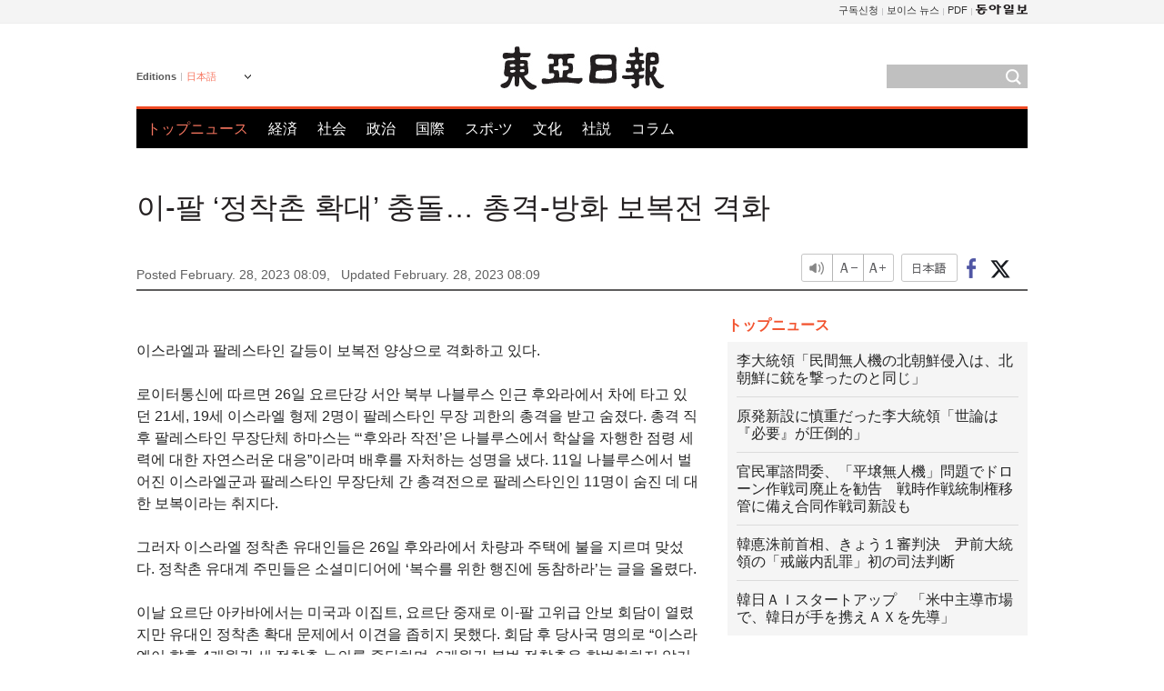

--- FILE ---
content_type: text/html; charset=UTF-8
request_url: https://www.donga.com/jp/article/all/20230228/3990322/1?m=kor
body_size: 8739
content:
<!DOCTYPE html>
<html lang="ja">
<head>
<title>イスラエル・パレスチナ「入植地拡大」で衝突、銃撃・放火の報復戦が激化 | 東亜日報</title>
<meta charset="utf-8" />
<meta name='robots' content='noindex, nofollow' />
<meta name='description' content="イスラエルとパレスチナの対立が報復戦の様相を呈している。ロイター通信によると、２６日、ヨルダン川西岸北部のナブルス近郊のフワラで、車に乗っていた２１歳、１９歳のイスラエル人兄弟がパレスチナ武装勢力の&hellip;">
<meta name='writer' content='東亜日報'>
<link rel="image_src" href="https://image.donga.com/mdonga_ad/donga800-500.jpg" />
<meta http-equiv="X-UA-Compatible" content="IE=edge" />
<link rel="preload" href="https://image.donga.com/languages/japanese_w/css/style.css?t=20250421" as="style" onload="this.onload=null;this.rel='stylesheet'">
<noscript><link rel='stylesheet' href='https://image.donga.com/languages/japanese_w/css/style.css?t=20250421'></noscript>
<script type="text/javascript" src="https://image.donga.com/donga/js.v.1.0/jquery-latest.js"></script>
<script type="text/javascript" src="https://image.donga.com/donga/js.v.1.0/jquery-ui.js" defer></script>
<script type="text/javascript" src="https://image.donga.com/donga/js.v.1.0/jquery-cookie.js" defer></script>

<script type="text/javascript" src="https://image.donga.com/donga/js.v.1.0/GAbuilder.js?t=20240911"></script>
<script type="text/javascript">
gabuilder = new GAbuilder('GTM-PCVCHHT') ;
let pageviewObj = {
    'up_login_status' : 'N',
        'ep_contentdata_content_id' : '27.3990322' ,
        'ep_contentdata_content_title' : 'イスラエル・パレスチナ「入植地拡大」で衝突、銃撃・放火の報復戦が激化' ,
        'ep_contentdata_delivered_date' : '2023-02-28 08:09:24' ,
        'ep_contentdata_content_category_1depth' : '国際' ,
        'ep_contentdata_content_category_2depth' : '-' ,
        'ep_contentdata_content_type' : '-' ,
        'ep_contentdata_content_tags' : '-' ,
        'ep_contentdata_author_name' : 'yolo(yolo)' ,
        'ep_contentdata_content_source' : '동아일보취재(jp)' ,
        'ep_contentdata_content_multimedia' : '-' ,
        'ep_contentdata_content_characters' : '546' ,
        'ep_contentdata_content_loginwall' : 'N' ,
        'ep_contentdata_content_series' : '-' ,
        'ep_contentdata_content_issue' : '-' ,
        'ep_contentdata_author_dept' : '-'
}
gabuilder.GAScreen(pageviewObj);
</script>
<script type="application/ld+json">
{
    "@context": "https://schema.org",
    "@type": "NewsArticle",
    "@id": "https://www.donga.com/jp/article/all/20230228/3990322/1?m=kor#newsarticle",
    "headline": "イスラエル・パレスチナ「入植地拡大」で衝突、銃撃・放火の報復戦が激化",
    "description": "イスラエルとパレスチナの対立が報復戦の様相を呈している。ロイター通信によると、２６日、ヨルダン川西岸北部のナブルス近郊のフワラで、車に乗っていた２１歳、１９歳のイスラエル人兄弟がパレスチナ武装勢力の…",
    "inLanguage": "jp",
    "mainEntityOfPage": "https://www.donga.com/jp/article/all/20230228/3990322/1?m=kor",
    "url": "https://www.donga.com/jp/article/all/20230228/3990322/1?m=kor",
    "image": [
        
    ],
    "datePublished": "2023-02-28T08:09:24+09:00",
    "dateModified": "2023-02-28T08:09:24+09:00",
    "author": [
        
    ],
    "publisher": {
        "@type": "Organization",
        "name": "東亜日報",
        "url": "https://www.donga.com", 
        "logo": {
            "@type": "ImageObject",
            "url": "https://image.donga.com/pc/2022/images/common/donga_icon.jpg",
            "width": 800,
            "height": 420
        }
        
    }
}
</script>
<script type="text/javascript" src="https://image.donga.com/donga/js.v.1.0/donga.js" defer></script>

<script type="text/javascript">
  window._taboola = window._taboola || [];
  _taboola.push({article:'auto'});
  !function (e, f, u, i) {
    if (!document.getElementById(i)){
      e.async = 1;
      e.src = u;
      e.id = i;
      f.parentNode.insertBefore(e, f);
    }
  }(document.createElement('script'),
  document.getElementsByTagName('script')[0],
  '//cdn.taboola.com/libtrc/dongacom-japanese/loader.js',
  'tb_loader_script');
  if(window.performance && typeof window.performance.mark == 'function')
    {window.performance.mark('tbl_ic');}
</script>
<link rel="canonical" href="https://www.donga.com/jp/article/all/20230228/3990322/1" />
<link rel="alternate" hreflang="ja" href="https://www.donga.com/jp/article/all/20230228/3990322/1" />

<meta name='robots' content='max-image-preview:standard'/>
<meta property="og:title" content="イスラエル・パレスチナ「入植地拡大」で衝突、銃撃・放火の報復戦が激化" />
<meta property="og:image" content="https://image.donga.com/mdonga_ad/donga800-500.jpg" />
<meta property="og:image:width" content="800" />
<meta property="og:image:height" content="800" />
<meta property="og:type" content="article" />
<meta property="og:site_name" content="동아일보" />
<meta property="og:description" content="イスラエルとパレスチナの対立が報復戦の様相を呈している。ロイター通信によると、２６日、ヨルダン川西岸北部のナブルス近郊のフワラで、車に乗っていた２１歳、１９歳のイスラエル人兄弟がパレスチナ武装勢力の…" />
<meta property="og:pubdate" content="2023-02-28 08:09:24" />
<meta property='og:url' content='https://www.donga.com/jp/article/all/20230228/3990322/1?m=kor'><meta name='twitter:url' content='https://www.donga.com/jp/article/all/20230228/3990322/1?m=kor' />
<meta name="twitter:card" content="summary_large_image" />
<meta name="twitter:image:src" content="https://image.donga.com/mdonga_ad/donga800-500.jpg" />
<meta name="twitter:site" content="@dongamedia" />
<meta name="twitter:description" content="イスラエルとパレスチナの対立が報復戦の様相を呈している。ロイター通信によると、２６日、ヨルダン川西岸北部のナブルス近郊のフワラで、車に乗っていた２１歳、１９歳のイスラエル人兄弟がパレスチナ武装勢力の…" />
<meta name="twitter:title" content="イスラエル・パレスチナ「入植地拡大」で衝突、銃撃・放火の報復戦が激化" />
<meta itemprop="name" content="イスラエル・パレスチナ「入植地拡大」で衝突、銃撃・放火の報復戦が激化">
<meta itemprop="description" content="イスラエルとパレスチナの対立が報復戦の様相を呈している。ロイター通信によると、２６日、ヨルダン川西岸北部のナブルス近郊のフワラで、車に乗っていた２１歳、１９歳のイスラエル人兄弟がパレスチナ武装勢力の…">
<meta itemprop="image" content="https://image.donga.com/mdonga_ad/donga800-500.jpg">
        <!-- dable meta tag -->
        <!-- 아이템 ID (필수): 아이템을 식별하기 위해 사용하시는 유일한 키를 입력해 주셔야 하며, 문자 혹은 숫자를 입력하실 수
        있으며, 동일한 아이템의 경우, PC와 모바일에서 동일한 아이템 ID 값을 가져야 합니다. -->
        <meta content="3990322" property="dable:item_id">

        <!-- 아이템 작성자(기자명) (필수) -->
        <meta content="姜聲煇" property="dable:author">

        <!-- 아이템 카테고리 -->
        <meta content="国際" property="article:section"> <!-- 메인 카테고리 (필수) -->

        <!-- 아이템 작성일(ISO 8601) (필수) -->
        <meta content="2023-02-28T08:09:24+09:00" property="article:published_time"> <!-- 예(한국시간 오후 1:20) -->
<script async src="https://securepubads.g.doubleclick.net/tag/js/gpt.js"></script>
<script>
window.googletag = window.googletag || {cmd: []};
googletag.cmd.push(function() {
googletag.defineSlot('/106061858/web_foreign/pc_article_wide', [[970, 90], [970, 250], [728, 90]], 'div-gpt-ad-1685434889869-0').addService(googletag.pubads());
googletag.defineSlot('/106061858/web_foreign/pc_article_box', [[300, 250], [300, 600]], 'div-gpt-ad-1685434863813-0').addService(googletag.pubads());
googletag.pubads().enableSingleRequest();
googletag.pubads().collapseEmptyDivs();
googletag.enableServices();
});
</script>
</head>
<body>

<!-- Google Tag Manager (noscript) -->
<noscript><iframe src='https://www.googletagmanager.com/ns.html?id=GTM-PCVCHHT' height='0' width='0' style='display:none;visibility:hidden'></iframe></noscript>
<!-- End Google Tag Manager (noscript) -->
    <div id="skip_navigation">
        <a href="#contents">Go to contents</a>
    </div>
    <div id="wrap">
        <div id='tnb'>
    <div id='tnb_980'>
        <ul class='gnbLeft'>
            
        </ul>
        <ul class='right'>
            <li><a href='http://readers.donga.com/' target='_blank' alt='READERS' title='READERS'>구독신청</a></li><li><a href='https://voice.donga.com' target='_blank' alt='VOICE' title='VOICE'>보이스 뉴스</a></li><li><a href='https://www.donga.com/news/Pdf' target='_blank' alt='PDF' title='PDF'>PDF</a></li><li class='last'><a href='https://www.donga.com'><img src='https://image.donga.com/pc/2022/images/common/btn_donga.png'></a></li>
        </ul>
    </div>
</div>
        <div id="top">
            <h2 class='logo'><a href='https://www.donga.com/jp'><img src='https://image.donga.com/languages/japanese_w/img/logo.png' alt='東亜日報' /></a></h2>
            <div class="lang_version">
                <h2>Editions</h2>
                <div class="select_lang">
                    <a href="http://www.donga.com/jp" lang="ja" class="change_lang">日本語</a>
                    <ul>
                        <li><a href="http://www.donga.com" lang="ko">한국어</a></li>
                        <li><a href="http://www.donga.com/en" lang="en">English</a></li>
                        <li><a href="http://www.donga.com/cn" lang="zh-cn">中文 (簡体)</a></li>
                        <li><a href="http://www.donga.com/tw" lang="zh-tw">中文 (繁体)</a></li>
                    </ul>
                </div>
            </div>
            <script type="text/javascript">
            $(document).ready(function() {
                $('div.select_lang').on('mouseenter focusin', function() {
                    $(this).addClass('on');
                }).on('mouseleave focusout', function() {
                    $(this).removeClass('on');
                })
            });
            </script>
            <ul id="gnb">
                <li class='on'><a href="https://www.donga.com/jp">トップニュース</a></li>
                <li ><a href="https://www.donga.com/jp/List?c=02">経済</a></li>
                <li ><a href="https://www.donga.com/jp/List?c=04">社会</a></li>
                <li ><a href="https://www.donga.com/jp/List?c=01">政治</a></li>
                <li ><a href="https://www.donga.com/jp/List?c=03">国際</a></li>
                <li ><a href="https://www.donga.com/jp/List?c=06">スポ-ツ</a></li>
                <li ><a href="https://www.donga.com/jp/List?c=08">文化</a></li>
                <li ><a href="https://www.donga.com/jp/List?c=0501">社説</a></li>
                <li ><a href="https://www.donga.com/jp/List?c=0502">コラム</a></li>
            </ul>
            <div class="search">
                <form action="https://www.donga.com/jp/Search">
                    <input type="text" name="query" id="query" />
                    <input type="image" src="https://image.donga.com/languages/english_w/img/icon_search.png" alt="Search" />
                </form>
            </div>
        </div>        <div id="contents">
            <script type="text/javascript" src="https://image.donga.com/donga/js.v.1.0/snsShare.js"></script>
                
        <script>
        window.snsShare = new snsShare( {  kakaotalkKey : '74003f1ebb803306a161656f4cfe34c4' ,  url : 'https://www.donga.com/jp/article/all/20230228/3990322/1?m=kor'  } ) ;
    
        $(document).on('click',".snsPanel a[data-sns-type], .snsPanel button[data-sns-type]",function (e) {
            e.preventDefault();
            var snsType = $(this).data('sns-type');
            var snsPanel = $(this).parents('.snsPanel') ;
            var customUrl = snsPanel.data('sns-url');            
            var customTitle = snsPanel.data('sns-title');            
            var customDesc = snsPanel.data('sns-desc');            
            var customImageUrl = snsPanel.data('sns-imgurl');            
    
            
            
    
            switch (snsType) {
                case 'facebook':
                    snsShare.facebook( { 
                        url : customUrl,
                        utmQueryString : 'utm_source=facebook&utm_medium=share&utm_campaign=article_share_fb'
                    } );
                    break;
                case 'twitter':
                    snsShare.twitter( { 
                        url : customUrl,
                        title : customTitle,
                        desc : customDesc,
                        utmQueryString : 'utm_source=twitter&utm_medium=share&utm_campaign=article_share_tw'
                    } );
                    break;
                case 'kakaotalk':
                    snsShare.kakaotalk( { 
                        url : customUrl,
                        title : customTitle,
                        desc : customDesc,
                        imageUrl : customImageUrl,
                        utmQueryString : 'utm_source=kakao&utm_medium=share&utm_campaign=article_share_kt'
                    } );
                    break;
                case 'naverband':
                    snsShare.naverband( { 
                        url : customUrl,
                        title : customTitle,
                        desc : customDesc,
                        utmQueryString : 'utm_source=naver&utm_medium=share&utm_campaign=article_share_bd'
                    } );
                    break;
                case 'naverline':
                    snsShare.naverline( { 
                        url : customUrl,
                        title : customTitle,
                        desc : customDesc,
                        utmQueryString : 'utm_source=naver&utm_medium=share&utm_campaign=article_share_nl'
                    } );
                    break;
                case 'copyurl':
                    snsShare.copyurl( $(this) );
                    break;
                case 'email':
                    snsShare.email( {
                        gid : ''  ,
                        date : ''  ,
                        product : ''
                    } );
                    break;
                default:
                    return;
            }     
        });
        </script>
            <div id="title_layer">
                <div id="title_layer_980">
                    <h3>이-팔 ‘정착촌 확대’ 충돌… 총격-방화 보복전 격화</h3>
                    <div class="etc">
                        <ul class="control">
                            <li class="sound"><a href="javascript:void(0);"><span>listen</span></a></li>
                            <li class="size_down"><a href="javascript:void(0);" onClick="javascript:fontSize--;changeFontSize();return false;"><span>Font size down</span></a></li>
                            <li><a href="javascript:void(0);" onClick="javascript:fontSize++;changeFontSize();return false;"><span>Font size up</span></a></li>
                        </ul>
                        <a href='https://www.donga.com/jp/article/all/20230228/3990322/1' class='en'><span>日本語</span></a>
                        <ul class="social snsPanel">
                            <li><a href="javascript:void(0);" data-sns-type="facebook"><span>Share this article on Facebook</span></a></li>
                            <li><a href="javascript:void(0);" data-sns-type="twitter"><span>Share this article on Twitter</span></a></li>
                        </ul>
                    </div>
                </div>
            </div>
            <script type="text/javascript">
            $(window).scroll(function() {
                var position = $(window).scrollTop();
                if(position > 300){
                    $('#title_layer').addClass('on');
                } else {
                    $('#title_layer').removeClass('on');
                }
            });
            </script>
            <div id="view_title">
                <div style='width:980px;text-align:center;margin: 0px 0 20px 0;'><!-- /106061858/web_foreign/pc_article_wide -->
<div id='div-gpt-ad-1685434889869-0' style='min-width: 728px; min-height: 90px;'>
  <script>
    googletag.cmd.push(function() { googletag.display('div-gpt-ad-1685434889869-0'); });
  </script>
</div></div>
                <h1>이-팔 ‘정착촌 확대’ 충돌… 총격-방화 보복전 격화</h1>
                <p class="date">Posted February. 28, 2023 08:09,&nbsp;&nbsp;&nbsp;</p>
                <p class='date'>Updated February. 28, 2023 08:09</p>
                <div class="etc">
                    <ul class="control">
                        <li class="sound"><a href="javascript:void(0);"><span>listen</span></a></li>
                        <li class="size_down"><a href="javascript:void(0);" onClick="javascript:fontSize--;changeFontSize();return false;"><span>Font size down</span></a></li>
                        <li><a href="javascript:void(0);" onClick="javascript:fontSize++;changeFontSize();return false;"><span>Font size up</span></a></li>
                    </ul>
                    <a href='https://www.donga.com/jp/article/all/20230228/3990322/1' class='en'><span>日本語</span></a>
                    <ul class="social snsPanel">
                        <li><a href="javascript:void(0);" data-sns-type="facebook"><span>Share this article on Facebook</span></a></li>
                        <li><a href="javascript:void(0);" data-sns-type="twitter"><span>Share this article on Twitter</span></a></li>
                    </ul>
                </div>
            </div>
            <script>
function openWindow(url, name, width, height)
{
    window.open(url, name, "width="+width+", height="+height+", scrollbars=yes, resizable=yes");
    return false;
}

var fontSize = 2 ;
function callCSset(key, val)
{
    var targetUrl = "/HUB/common/cs.php?s="+key+"&u="+val ;
    $.ajax( {
        type: "GET",
        url: targetUrl,
        dataType: "html",
        success: function (result) {
        }
    });
}
function changeFontSize ()
{
    if ( fontSize == 0 )
    {
        alert ('The minimum font size.') ;
        fontSize = 1 ;
        return false;
    }
    else if ( fontSize == 5 )
    {
        alert ('The maximum font size.') ;
        fontSize = 4 ;
        return false;
    }

    if ( fontSize == 1 )
    {
        $('#article_text').css({'font-size':'14px'});
    }
    else if ( fontSize == 3 )
    {
        $('#article_text').css({'font-size':'20px'});
    }
    else if ( fontSize == 4 )
    {
        $('#article_text').css({'font-size':'24px'});
    }
    else
    {
        $('#article_text').css({'font-size':'16px'});
    }

    callCSset('pfs', fontSize) ;
    return false;
}

$(document).ready( function() {
    changeFontSize() ;
} ) ;

</script>            <div id="view_contents">
                <div class="news_view" id="article_text" itemprop='articleBody'><br>이스라엘과 팔레스타인 갈등이 보복전 양상으로 격화하고 있다.<br><br>  로이터통신에 따르면 26일 요르단강 서안 북부 나블루스 인근 후와라에서 차에 타고 있던 21세, 19세 이스라엘 형제 2명이 팔레스타인 무장 괴한의 총격을 받고 숨졌다. 총격 직후 팔레스타인 무장단체 하마스는 “‘후와라 작전’은 나블루스에서 학살을 자행한 점령 세력에 대한 자연스러운 대응”이라며 배후를 자처하는 성명을 냈다. 11일 나블루스에서 벌어진 이스라엘군과 팔레스타인 무장단체 간 총격전으로 팔레스타인인 11명이 숨진 데 대한 보복이라는 취지다.<br><br>  그러자 이스라엘 정착촌 유대인들은 26일 후와라에서 차량과 주택에 불을 지르며 맞섰다. 정착촌 유대계 주민들은 소셜미디어에 ‘복수를 위한 행진에 동참하라’는 글을 올렸다.<br><br>  이날 요르단 아카바에서는 미국과 이집트, 요르단 중재로 이-팔 고위급 안보 회담이 열렸지만 유대인 정착촌 확대 문제에서 이견을 좁히지 못했다. 회담 후 당사국 명의로 “이스라엘이 향후 4개월간 새 정착촌 논의를 중단하며, 6개월간 불법 정착촌을 합법화하지 않기로 했다”는 성명이 발표됐다. 하지만 극우파인 베잘렐 스모트리흐 이스라엘 재무장관은 트위터에 “단 하루도 유대인 정착촌 건설이 중단되는 일은 없을 것”이라고 썼다.<br><br><br>강성휘 yolo@donga.com</div>
                <div class='more_view'><h3><img src='https://image.donga.com/languages/japanese_w/img/most_view.png' alt='DongA.com' /> <span>アクセスランキング</span></h3><ul><li><a href='https://www.donga.com/news/It/article/all/20260121/133201319/2'><span class='image'><img src='https://dimg.donga.com/c/138/175/90/1/wps/NEWS/IMAGE/2026/01/21/133200880.3.jpg' alt='' /></span><span class='title'>몸에 좋다던데…부자들이 피하는 ‘건강식’ 5가지</span><span class='dummy'></span></a></li><li><a href='https://www.donga.com/news/Entertainment/article/all/20260121/133204653/1'><span class='image'><img src='https://dimg.donga.com/c/138/175/90/1/wps/NEWS/IMAGE/2026/01/21/133204654.1.jpg' alt='' /></span><span class='title'>이동국 세 딸 일본 미녀 변신…“행복했던 삿포로 여행”</span><span class='dummy'></span></a></li><li><a href='https://www.donga.com/news/Politics/article/all/20260121/133198419/2'><span class='image'><img src='https://dimg.donga.com/c/138/175/90/1/wps/NEWS/IMAGE/2026/01/19/133189210.1.jpg' alt='' /></span><span class='title'>취임 1년도 안돼 ‘명청 프레임’… 불쾌한 李, 정청래 면전서 경고</span><span class='dummy'></span></a></li><li><a href='https://www.donga.com/news/Society/article/all/20260121/133201755/1'><span class='image'><img src='https://dimg.donga.com/c/138/175/90/1/wps/NEWS/IMAGE/2026/01/21/133201789.1.jpg' alt='' /></span><span class='title'>[속보]한덕수 1심 징역 23년 선고…“내란 가담자 중벌 불가피”</span><span class='dummy'></span></a></li></ul></div>
            </div>
<div><audio id="audioPlayer"></audio></div>
<script>
    let mp3url = "3990322_1_20230228074518_20230228074518.mp3?m=kor" ;

    $(document).on('click', '.control .sound', function() {
        var soundObj = $(this);
        var audioPlayer = $('#audioPlayer')[0];

        // data-on이 "on"이 아닐 때
        if (soundObj.attr('data-on') !== 'on') {
            soundObj.attr('data-on', 'on').addClass('on');

            // 만약 기존에 재생 중이었으나 일시정지 상태라면 이어서 재생
            if (audioPlayer.src && audioPlayer.paused && audioPlayer.currentTime > 0) {
                audioPlayer.play();
                soundObj.attr('data-on', 'on');
                return;
            }

            if (mp3url == "") {
                console.error("MP3 URL이 존재하지 않습니다.");
                return;
            }

            // 로딩음 및 본문 콘텐츠 audio 객체 생성
            var loadingAudio = new Audio("https://speak.donga.com/staticvoice/000000003_1_20250117133114_20250117133114.mp3");
            var contentAudio = new Audio("https://speak.donga.com/japanese/" + mp3url);
            var loadingInterval;

            // 로딩음 반복 재생 함수 (10초 간격)
            function playLoadingRepeatedly() {
                if (contentAudio.readyState < 4) { 
                    loadingAudio.currentTime = 0;
                    loadingAudio.play();
                    loadingInterval = setTimeout(playLoadingRepeatedly, 10000);
                }
            }
            // 로딩음 반복 시작
            playLoadingRepeatedly();

            // 본문 audio가 준비되면 로딩음 중지 후 본문 audio 재생
            contentAudio.addEventListener('canplaythrough', function onContentReady() {
                clearTimeout(loadingInterval);
                loadingAudio.pause();
                loadingAudio.currentTime = 0;
                audioPlayer.src = contentAudio.src;
                audioPlayer.play();

                let eventObj = {};
                eventObj = {
                    event_name : 'click_content_event',
                    ep_button_name : '듣기',
                    ep_button_area : 'JAPANESE',
                    ep_button_category : '기사뷰'
                }
                gabuilder.GAEventOBJ(eventObj) ;

                contentAudio.removeEventListener('canplaythrough', onContentReady);
            });
            
            // 본문 audio 다운로드 시작
            contentAudio.load();

            // data-on 속성을 "on"으로 설정
            soundObj.attr('data-on', 'on');
        } else {
            // data-on이 "on"인 경우, 진행 중인 음성이 있다면 정지
            audioPlayer.pause();
            soundObj.attr('data-on', 'off').removeClass('on');
        }
    });
</script>
<div id='common_right'><div class='headline_news'><h3>トップニュース</h3><ul><li><a href='https://www.donga.com/jp/article/all/20260121/6068566/1'>李大統領「民間無人機の北朝鮮侵入は、北朝鮮に銃を撃ったのと同じ」</a></li><li><a href='https://www.donga.com/jp/article/all/20260121/6068539/1'>原発新設に慎重だった李大統領「世論は『必要』が圧倒的」</a></li><li><a href='https://www.donga.com/jp/article/all/20260121/6068560/1'>官民軍諮問委、「平壌無人機」問題でドローン作戦司廃止を勧告　戦時作戦統制権移管に備え合同作戦司新設も</a></li><li><a href='https://www.donga.com/jp/article/all/20260121/6068542/1'>韓悳洙前首相、きょう１審判決　尹前大統領の「戒厳内乱罪」初の司法判断</a></li><li><a href='https://www.donga.com/jp/article/all/20260121/6068557/1'>韓日ＡＩスタートアップ　「米中主導市場で、韓日が手を携えＡＸを先導」</a></li></ul></div><div class='photo_news'><a href='https://www.donga.com/jp/article/all/20260121/6068581/1'><img src='https://dimg.donga.com/carriage/JAPANESE/images/lang_japanese_mainphotonews/697029672163d273823e.jpg' alt='「ウルロン」のＥＸＯ、８作目アルバムで帰還　「Ｃｒｏｗｎ」を託す変わらぬ存在感' /><span class='dummy'></span><span class='text'>「ウルロン」のＥＸＯ、８作目アルバムで帰還　「Ｃｒｏｗｎ」を託す変わらぬ存在感</span></a></div><div class='opinion_news'><h3>オピニオン</h3><ul><li><span class='cate'><a href='https://www.donga.com/jp/article/all/20260121/6068554/1'>社説</a></span><span class='title'><a href='https://www.donga.com/jp/article/all/20260121/6068554/1'>［社説］「世論は圧倒的に原発が必要」　エネルギー政策の混乱、いまこそ終止符を</a></span></li><li><span class='cate'><a href='https://www.donga.com/jp/article/all/20260121/6068551/1'>コラム</a></span><span class='title'><a href='https://www.donga.com/jp/article/all/20260121/6068551/1'>［オピニオン］トランプ大統領、残る任期３年がより緊張する理由</a></span></li></ul></div><!-- /106061858/web_foreign/pc_article_box -->
<div id='div-gpt-ad-1685434863813-0' style='min-width: 300px; min-height: 250px;'>
  <script>
    googletag.cmd.push(function() { googletag.display('div-gpt-ad-1685434863813-0'); });
  </script>
</div></div><div id="taboola-below-article-thumbnails"></div>
<script type="text/javascript">
  window._taboola = window._taboola || [];
  _taboola.push({
    mode: 'alternating-thumbnails-textunder-a',
    container: 'taboola-below-article-thumbnails',
    placement: 'Below Article Thumbnails',
    target_type: 'mix'
  });
</script>        </div>
        
        
        
        <div id="footer_menu">
            <div id="footer_menu_980">
                <ul id="fnb">
                    <li><a href="https://www.donga.com/jp">トップニュース</a></li>
                    <li><a href="https://www.donga.com/jp/List?c=02">経済</a></li>
                    <li><a href="https://www.donga.com/jp/List?c=04">社会</a></li>
                    <li><a href="https://www.donga.com/jp/List?c=01">政治</a></li>
                    <li><a href="https://www.donga.com/jp/List?c=03">国際</a></li>
                    <li><a href="https://www.donga.com/jp/List?c=06">スポ-ツ</a></li>
                    <li><a href="https://www.donga.com/jp/List?c=08">文化</a></li>
                    <li><a href="https://www.donga.com/jp/List?c=0501">社説</a></li>
                    <li><a href="https://www.donga.com/jp/List?c=0502">コラム</a></li>
                </ul>
                <ul id="snb">
                    <li><a href="https://www.facebook.com/dongamedia" target='_blank'><img src="https://image.donga.com/languages/english_w/img/icon_fnb_social_01.png" alt="facebook" /></a></li>
                    <li><a href="https://twitter.com/dongamedia" target='_blank'><img src="https://image.donga.com/languages/english_w/img/icon_fnb_social_02.png" alt="twitter" /></a></li>
                    <li><a href="https://www.donga.com/jp/Docs" target='_blank'><img src="https://image.donga.com/languages/english_w/img/icon_fnb_social_03.png" alt="dong-a"/> About Dong-A Ilbo</a></li>
                </ul>
            </div>
        </div>
        <div id="footer">
            <address><a href="https://secure.donga.com/membership/policy/service.php" target='_blank'>Terms of Service</a> &nbsp;|&nbsp; <a href="https://secure.donga.com/membership/policy/privacy.php" target='_blank'><b>Privacy Policy</b></a> &nbsp;|&nbsp; Copyright by <strong>dongA.com</strong> All rights reserved.</address>
        </div>
    </div>

    <script type="text/javascript">
    window._taboola = window._taboola || [];
    _taboola.push({flush: true});
</script>            
    
</body>
</html><script>var _GCD = '5'; var _ACEKISA = 'K';</script><script src='https://dimg.donga.com/acecounter/acecounter_V70.20130719.js'></script><script>_PL('japanese.donga.com/3/all/20230228/3990322/1?m=kor');</script>

--- FILE ---
content_type: text/html; charset=utf-8
request_url: https://www.google.com/recaptcha/api2/aframe
body_size: 268
content:
<!DOCTYPE HTML><html><head><meta http-equiv="content-type" content="text/html; charset=UTF-8"></head><body><script nonce="0VBqCuiZb5P3GANh1XUpfw">/** Anti-fraud and anti-abuse applications only. See google.com/recaptcha */ try{var clients={'sodar':'https://pagead2.googlesyndication.com/pagead/sodar?'};window.addEventListener("message",function(a){try{if(a.source===window.parent){var b=JSON.parse(a.data);var c=clients[b['id']];if(c){var d=document.createElement('img');d.src=c+b['params']+'&rc='+(localStorage.getItem("rc::a")?sessionStorage.getItem("rc::b"):"");window.document.body.appendChild(d);sessionStorage.setItem("rc::e",parseInt(sessionStorage.getItem("rc::e")||0)+1);localStorage.setItem("rc::h",'1769002997012');}}}catch(b){}});window.parent.postMessage("_grecaptcha_ready", "*");}catch(b){}</script></body></html>

--- FILE ---
content_type: application/javascript; charset=utf-8
request_url: https://fundingchoicesmessages.google.com/f/AGSKWxUfRdHdU-yjI_EQHOFKIQJX8eD9kxrbqmz_28aJwoPMaMDS76hCwwuTtRdQ-5EsCexJhaY5XZ20k2f3p_XLir9LlEmdcc21sg5n6YVMxVvWEkMfjE0SutZkeTmsGR3wLLkZ6SYQbha2Rrp4fWartk7bc8VE_j_lkXN-3PLfjWyMN1_x7SjGbOfvZZDD/__sponsoredlinks_/rotating_banner.php/ad_content./slider-ad-/300x250-
body_size: -1292
content:
window['91a89753-98c2-4a6b-be40-460d5af5c0e3'] = true;